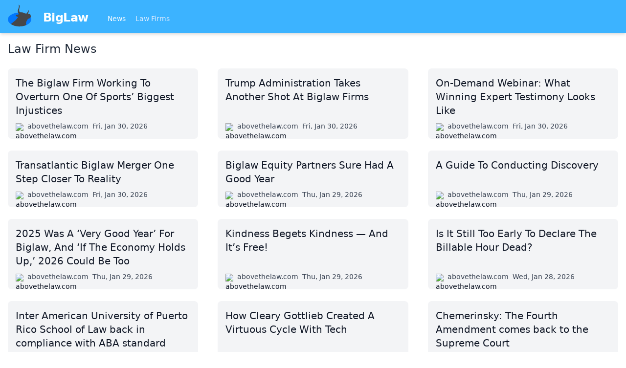

--- FILE ---
content_type: text/html
request_url: https://biglaw.org/
body_size: 5150
content:
<!DOCTYPE html> <html lang=en> <head> <meta charset=utf-8> <meta content="width=device-width,initial-scale=1" name=viewport> <meta content=#3cb3ff name=theme-color> <base href="/"> <link href=styles.css?1 rel=stylesheet> <link href=manifest.webmanifest rel=manifest crossorigin=use-credentials> <link href=favicon.png rel=icon type=image/png> <link rel="stylesheet" href="client/client-d64c2544.css"> <title>Law firm news and more | BigLaw</title><script async src="https://www.googletagmanager.com/gtag/js?id=UA-59494-8" data-svelte="svelte-xnrm9z"></script> </head> <body class=text-gray-900> <div id=sapper>




<div class="fixed top-0 z-20 w-full shadow-md bg-brand-200 lg:relative"><nav class="container flex flex-wrap items-center justify-between px-4 pt-2 pb-1 mx-auto"><a href="." class="flex items-center flex-shrink-0 mr-10"><img src="biglaw.svg" alt="BigLaw" class="w-12 h-12 mb-2 mr-6">
      <span class="text-2xl font-semibold tracking-tight text-white">BigLaw
      </span></a>
    <div class="flex items-center flex-grow"><div class="flex-grow mt-1 text-sm"><a href="." rel="prefetch" class="inline-block mr-4 text-blue-100 hover:text-white svelte-1kbxgvo" aria-current="page">News
        </a>
        <a href="lawfirms" rel="prefetch" class="inline-block mr-4 text-blue-100 hover:text-white svelte-1kbxgvo">Law Firms
        </a></div></div></nav></div>



<div class="relative z-10 min-h-screen pt-16 text-lg bg-white shadow lg:text-base lg:pt-0"><main class="container p-4 mx-auto">

<h1 class="mb-4 text-2xl font-medium text-gray-800">Law Firm News</h1>

<div class="grid grid-cols-1 my-6 gap-x-10 gap-y-6 lg:grid-cols-2 xl:grid-cols-3"><a href="https://abovethelaw.com/2026/01/the-biglaw-firm-working-to-overturn-one-of-sports-biggest-injustices/" class="flex flex-col justify-between p-4 transition bg-gray-100 rounded-lg group hover:bg-gray-50" style="page-break-inside: avoid"><span class="block text-xl group-hover:underline">The Biglaw Firm Working To Overturn One Of Sports’ Biggest Injustices</span>
  <span class="flex mt-2 space-x-2 text-sm"><span class="flex-none block w-4 h-4 mt-1"><img src="https://s2.googleusercontent.com/s2/favicons?domain=abovethelaw.com" alt="abovethelaw.com" class="w-4 h-4"></span>
    <span class="ml-1 text-gray-700">abovethelaw.com</span>
    <span class="text-gray-700">Fri, Jan 30, 2026</span></span></a><a href="https://abovethelaw.com/2026/01/trump-administration-takes-another-shot-at-biglaw-firms/" class="flex flex-col justify-between p-4 transition bg-gray-100 rounded-lg group hover:bg-gray-50" style="page-break-inside: avoid"><span class="block text-xl group-hover:underline">Trump Administration Takes Another Shot At Biglaw Firms</span>
  <span class="flex mt-2 space-x-2 text-sm"><span class="flex-none block w-4 h-4 mt-1"><img src="https://s2.googleusercontent.com/s2/favicons?domain=abovethelaw.com" alt="abovethelaw.com" class="w-4 h-4"></span>
    <span class="ml-1 text-gray-700">abovethelaw.com</span>
    <span class="text-gray-700">Fri, Jan 30, 2026</span></span></a><a href="https://abovethelaw.com/2026/01/on-demand-webinar-what-winning-expert-testimony-looks-like/" class="flex flex-col justify-between p-4 transition bg-gray-100 rounded-lg group hover:bg-gray-50" style="page-break-inside: avoid"><span class="block text-xl group-hover:underline">On-Demand Webinar: What Winning Expert Testimony Looks Like</span>
  <span class="flex mt-2 space-x-2 text-sm"><span class="flex-none block w-4 h-4 mt-1"><img src="https://s2.googleusercontent.com/s2/favicons?domain=abovethelaw.com" alt="abovethelaw.com" class="w-4 h-4"></span>
    <span class="ml-1 text-gray-700">abovethelaw.com</span>
    <span class="text-gray-700">Fri, Jan 30, 2026</span></span></a><a href="https://abovethelaw.com/2026/01/transatlantic-biglaw-merger-one-step-closer-to-reality/" class="flex flex-col justify-between p-4 transition bg-gray-100 rounded-lg group hover:bg-gray-50" style="page-break-inside: avoid"><span class="block text-xl group-hover:underline">Transatlantic Biglaw Merger One Step Closer To Reality</span>
  <span class="flex mt-2 space-x-2 text-sm"><span class="flex-none block w-4 h-4 mt-1"><img src="https://s2.googleusercontent.com/s2/favicons?domain=abovethelaw.com" alt="abovethelaw.com" class="w-4 h-4"></span>
    <span class="ml-1 text-gray-700">abovethelaw.com</span>
    <span class="text-gray-700">Fri, Jan 30, 2026</span></span></a><a href="https://abovethelaw.com/2026/01/another-strong-year-for-biglaws-revenue/" class="flex flex-col justify-between p-4 transition bg-gray-100 rounded-lg group hover:bg-gray-50" style="page-break-inside: avoid"><span class="block text-xl group-hover:underline">Biglaw Equity Partners Sure Had A Good Year</span>
  <span class="flex mt-2 space-x-2 text-sm"><span class="flex-none block w-4 h-4 mt-1"><img src="https://s2.googleusercontent.com/s2/favicons?domain=abovethelaw.com" alt="abovethelaw.com" class="w-4 h-4"></span>
    <span class="ml-1 text-gray-700">abovethelaw.com</span>
    <span class="text-gray-700">Thu, Jan 29, 2026</span></span></a><a href="https://abovethelaw.com/2026/01/a-guide-to-conducting-discovery/" class="flex flex-col justify-between p-4 transition bg-gray-100 rounded-lg group hover:bg-gray-50" style="page-break-inside: avoid"><span class="block text-xl group-hover:underline">A Guide To Conducting Discovery</span>
  <span class="flex mt-2 space-x-2 text-sm"><span class="flex-none block w-4 h-4 mt-1"><img src="https://s2.googleusercontent.com/s2/favicons?domain=abovethelaw.com" alt="abovethelaw.com" class="w-4 h-4"></span>
    <span class="ml-1 text-gray-700">abovethelaw.com</span>
    <span class="text-gray-700">Thu, Jan 29, 2026</span></span></a><a href="https://abovethelaw.com/2026/01/2025-was-a-very-good-year-for-biglaw-and-if-the-economy-holds-up-2026-could-be-too/" class="flex flex-col justify-between p-4 transition bg-gray-100 rounded-lg group hover:bg-gray-50" style="page-break-inside: avoid"><span class="block text-xl group-hover:underline">2025 Was A ‘Very Good Year’ For Biglaw, And ‘If The Economy Holds Up,’ 2026 Could Be Too</span>
  <span class="flex mt-2 space-x-2 text-sm"><span class="flex-none block w-4 h-4 mt-1"><img src="https://s2.googleusercontent.com/s2/favicons?domain=abovethelaw.com" alt="abovethelaw.com" class="w-4 h-4"></span>
    <span class="ml-1 text-gray-700">abovethelaw.com</span>
    <span class="text-gray-700">Thu, Jan 29, 2026</span></span></a><a href="https://abovethelaw.com/2026/01/kindness-begets-kindness-and-its-free/" class="flex flex-col justify-between p-4 transition bg-gray-100 rounded-lg group hover:bg-gray-50" style="page-break-inside: avoid"><span class="block text-xl group-hover:underline">Kindness Begets Kindness — And It’s Free!</span>
  <span class="flex mt-2 space-x-2 text-sm"><span class="flex-none block w-4 h-4 mt-1"><img src="https://s2.googleusercontent.com/s2/favicons?domain=abovethelaw.com" alt="abovethelaw.com" class="w-4 h-4"></span>
    <span class="ml-1 text-gray-700">abovethelaw.com</span>
    <span class="text-gray-700">Thu, Jan 29, 2026</span></span></a><a href="https://abovethelaw.com/2026/01/is-it-still-too-early-to-declare-the-billable-hour-dead/" class="flex flex-col justify-between p-4 transition bg-gray-100 rounded-lg group hover:bg-gray-50" style="page-break-inside: avoid"><span class="block text-xl group-hover:underline">Is It Still Too Early To Declare The Billable Hour Dead?</span>
  <span class="flex mt-2 space-x-2 text-sm"><span class="flex-none block w-4 h-4 mt-1"><img src="https://s2.googleusercontent.com/s2/favicons?domain=abovethelaw.com" alt="abovethelaw.com" class="w-4 h-4"></span>
    <span class="ml-1 text-gray-700">abovethelaw.com</span>
    <span class="text-gray-700">Wed, Jan 28, 2026</span></span></a><a href="https://www.abajournal.com/web/article/inter-american-of-puerto-rico-law-back-in-compliance-with-aba-standard/" class="flex flex-col justify-between p-4 transition bg-gray-100 rounded-lg group hover:bg-gray-50" style="page-break-inside: avoid"><span class="block text-xl group-hover:underline">Inter American University of Puerto Rico School of Law back in compliance with ABA standard</span>
  <span class="flex mt-2 space-x-2 text-sm"><span class="flex-none block w-4 h-4 mt-1"><img src="https://s2.googleusercontent.com/s2/favicons?domain=abajournal.com" alt="abajournal.com" class="w-4 h-4"></span>
    <span class="ml-1 text-gray-700">abajournal.com</span>
    <span class="text-gray-700">Wed, Jan 28, 2026</span></span></a><a href="https://abovethelaw.com/2026/01/how-cleary-gottlieb-created-a-virtuous-cycle-with-tech/" class="flex flex-col justify-between p-4 transition bg-gray-100 rounded-lg group hover:bg-gray-50" style="page-break-inside: avoid"><span class="block text-xl group-hover:underline">How Cleary Gottlieb Created A Virtuous Cycle With Tech</span>
  <span class="flex mt-2 space-x-2 text-sm"><span class="flex-none block w-4 h-4 mt-1"><img src="https://s2.googleusercontent.com/s2/favicons?domain=abovethelaw.com" alt="abovethelaw.com" class="w-4 h-4"></span>
    <span class="ml-1 text-gray-700">abovethelaw.com</span>
    <span class="text-gray-700">Wed, Jan 28, 2026</span></span></a><a href="https://www.abajournal.com/columns/article/chemerinsky-the-fourth-amendment-comes-back-to-the-supreme-court/" class="flex flex-col justify-between p-4 transition bg-gray-100 rounded-lg group hover:bg-gray-50" style="page-break-inside: avoid"><span class="block text-xl group-hover:underline">Chemerinsky: The Fourth Amendment comes back to the Supreme Court</span>
  <span class="flex mt-2 space-x-2 text-sm"><span class="flex-none block w-4 h-4 mt-1"><img src="https://s2.googleusercontent.com/s2/favicons?domain=abajournal.com" alt="abajournal.com" class="w-4 h-4"></span>
    <span class="ml-1 text-gray-700">abajournal.com</span>
    <span class="text-gray-700">Wed, Jan 28, 2026</span></span></a><a href="https://www.abajournal.com/news/article/illinois-supreme-court-reverses-reinstatement-of-retired-judge/" class="flex flex-col justify-between p-4 transition bg-gray-100 rounded-lg group hover:bg-gray-50" style="page-break-inside: avoid"><span class="block text-xl group-hover:underline">Reinstatement of retired judge reversed by state supreme court</span>
  <span class="flex mt-2 space-x-2 text-sm"><span class="flex-none block w-4 h-4 mt-1"><img src="https://s2.googleusercontent.com/s2/favicons?domain=abajournal.com" alt="abajournal.com" class="w-4 h-4"></span>
    <span class="ml-1 text-gray-700">abajournal.com</span>
    <span class="text-gray-700">Wed, Jan 28, 2026</span></span></a><a href="https://abovethelaw.com/2026/01/the-end-of-an-era-stroock-dissolves-after-nearly-150-years/" class="flex flex-col justify-between p-4 transition bg-gray-100 rounded-lg group hover:bg-gray-50" style="page-break-inside: avoid"><span class="block text-xl group-hover:underline">The End Of An Era: Stroock Dissolves After Nearly 150 Years</span>
  <span class="flex mt-2 space-x-2 text-sm"><span class="flex-none block w-4 h-4 mt-1"><img src="https://s2.googleusercontent.com/s2/favicons?domain=abovethelaw.com" alt="abovethelaw.com" class="w-4 h-4"></span>
    <span class="ml-1 text-gray-700">abovethelaw.com</span>
    <span class="text-gray-700">Wed, Jan 28, 2026</span></span></a><a href="https://www.abajournal.com/news/article/pa-mass-tort-lawyer-suspended-3-years-for-lying-to-clients/" class="flex flex-col justify-between p-4 transition bg-gray-100 rounded-lg group hover:bg-gray-50" style="page-break-inside: avoid"><span class="block text-xl group-hover:underline">Mass tort lawyer suspended for 3 years for lying to clients</span>
  <span class="flex mt-2 space-x-2 text-sm"><span class="flex-none block w-4 h-4 mt-1"><img src="https://s2.googleusercontent.com/s2/favicons?domain=abajournal.com" alt="abajournal.com" class="w-4 h-4"></span>
    <span class="ml-1 text-gray-700">abajournal.com</span>
    <span class="text-gray-700">Wed, Jan 28, 2026</span></span></a><a href="https://www.abajournal.com/news/article/law-firms-in-minneapolis-are-helping-lawyers-staff-navigate-unrest/" class="flex flex-col justify-between p-4 transition bg-gray-100 rounded-lg group hover:bg-gray-50" style="page-break-inside: avoid"><span class="block text-xl group-hover:underline">Law firms in Minneapolis are helping lawyers, staff navigate unrest</span>
  <span class="flex mt-2 space-x-2 text-sm"><span class="flex-none block w-4 h-4 mt-1"><img src="https://s2.googleusercontent.com/s2/favicons?domain=abajournal.com" alt="abajournal.com" class="w-4 h-4"></span>
    <span class="ml-1 text-gray-700">abajournal.com</span>
    <span class="text-gray-700">Wed, Jan 28, 2026</span></span></a><a href="https://www.abajournal.com/news/article/michigan-federal-judge-faces-trial-on-charges-of-being-super-drunk-while-driving/" class="flex flex-col justify-between p-4 transition bg-gray-100 rounded-lg group hover:bg-gray-50" style="page-break-inside: avoid"><span class="block text-xl group-hover:underline">Federal judge faces trial on charges of being ‘super drunk’ while driving</span>
  <span class="flex mt-2 space-x-2 text-sm"><span class="flex-none block w-4 h-4 mt-1"><img src="https://s2.googleusercontent.com/s2/favicons?domain=abajournal.com" alt="abajournal.com" class="w-4 h-4"></span>
    <span class="ml-1 text-gray-700">abajournal.com</span>
    <span class="text-gray-700">Wed, Jan 28, 2026</span></span></a><a href="https://abovethelaw.com/2026/01/from-comeback-kid-to-rainmaker-why-2026-can-be-your-best/" class="flex flex-col justify-between p-4 transition bg-gray-100 rounded-lg group hover:bg-gray-50" style="page-break-inside: avoid"><span class="block text-xl group-hover:underline">From Comeback Kid To Rainmaker: Why 2026 Can Be Your Best</span>
  <span class="flex mt-2 space-x-2 text-sm"><span class="flex-none block w-4 h-4 mt-1"><img src="https://s2.googleusercontent.com/s2/favicons?domain=abovethelaw.com" alt="abovethelaw.com" class="w-4 h-4"></span>
    <span class="ml-1 text-gray-700">abovethelaw.com</span>
    <span class="text-gray-700">Tue, Jan 27, 2026</span></span></a><a href="https://abovethelaw.com/2026/01/advice-from-marty-supreme-getting-a-handle-on-a-fast-growing-nonlegal-career-path-and-paris-checking-in/" class="flex flex-col justify-between p-4 transition bg-gray-100 rounded-lg group hover:bg-gray-50" style="page-break-inside: avoid"><span class="block text-xl group-hover:underline">Advice From ‘Marty Supreme,’ Getting A Handle On A Fast-Growing Nonlegal Career Path, And Paris Checking In</span>
  <span class="flex mt-2 space-x-2 text-sm"><span class="flex-none block w-4 h-4 mt-1"><img src="https://s2.googleusercontent.com/s2/favicons?domain=abovethelaw.com" alt="abovethelaw.com" class="w-4 h-4"></span>
    <span class="ml-1 text-gray-700">abovethelaw.com</span>
    <span class="text-gray-700">Tue, Jan 27, 2026</span></span></a><a href="https://www.abajournal.com/news/article/wild-goose-case-michigan-appeals-court-says-victims-of-wild-animal-attacks-can-sue-property-owners/" class="flex flex-col justify-between p-4 transition bg-gray-100 rounded-lg group hover:bg-gray-50" style="page-break-inside: avoid"><span class="block text-xl group-hover:underline">Wild Goose Case: Victims of wild animal attacks can sue property owners, appeals court says</span>
  <span class="flex mt-2 space-x-2 text-sm"><span class="flex-none block w-4 h-4 mt-1"><img src="https://s2.googleusercontent.com/s2/favicons?domain=abajournal.com" alt="abajournal.com" class="w-4 h-4"></span>
    <span class="ml-1 text-gray-700">abajournal.com</span>
    <span class="text-gray-700">Tue, Jan 27, 2026</span></span></a><a href="https://abovethelaw.com/2026/01/meet-the-elite-biglaw-partners-who-bill-4000-per-hour/" class="flex flex-col justify-between p-4 transition bg-gray-100 rounded-lg group hover:bg-gray-50" style="page-break-inside: avoid"><span class="block text-xl group-hover:underline">Meet The Elite Biglaw Partners Who Bill $4,000 Per Hour</span>
  <span class="flex mt-2 space-x-2 text-sm"><span class="flex-none block w-4 h-4 mt-1"><img src="https://s2.googleusercontent.com/s2/favicons?domain=abovethelaw.com" alt="abovethelaw.com" class="w-4 h-4"></span>
    <span class="ml-1 text-gray-700">abovethelaw.com</span>
    <span class="text-gray-700">Tue, Jan 27, 2026</span></span></a><a href="https://www.abajournal.com/news/article/firms-may-need-to-embrace-changes-in-billing-methods-to-succeed-report-says/" class="flex flex-col justify-between p-4 transition bg-gray-100 rounded-lg group hover:bg-gray-50" style="page-break-inside: avoid"><span class="block text-xl group-hover:underline">Firms may have to embrace changes in billing methods to succeed, new report says</span>
  <span class="flex mt-2 space-x-2 text-sm"><span class="flex-none block w-4 h-4 mt-1"><img src="https://s2.googleusercontent.com/s2/favicons?domain=abajournal.com" alt="abajournal.com" class="w-4 h-4"></span>
    <span class="ml-1 text-gray-700">abajournal.com</span>
    <span class="text-gray-700">Tue, Jan 27, 2026</span></span></a><a href="https://www.abajournal.com/columns/article/should-the-bottom-line-be-up-front-only-with-context-says-bryan-garner/" class="flex flex-col justify-between p-4 transition bg-gray-100 rounded-lg group hover:bg-gray-50" style="page-break-inside: avoid"><span class="block text-xl group-hover:underline">Should the bottom line be up front? Only with context, Bryan Garner says</span>
  <span class="flex mt-2 space-x-2 text-sm"><span class="flex-none block w-4 h-4 mt-1"><img src="https://s2.googleusercontent.com/s2/favicons?domain=abajournal.com" alt="abajournal.com" class="w-4 h-4"></span>
    <span class="ml-1 text-gray-700">abajournal.com</span>
    <span class="text-gray-700">Tue, Jan 27, 2026</span></span></a><a href="https://abovethelaw.com/2026/01/why-firms-cant-afford-to-ignore-working-parents/" class="flex flex-col justify-between p-4 transition bg-gray-100 rounded-lg group hover:bg-gray-50" style="page-break-inside: avoid"><span class="block text-xl group-hover:underline">Why Firms Can’t Afford To Ignore Working Parents</span>
  <span class="flex mt-2 space-x-2 text-sm"><span class="flex-none block w-4 h-4 mt-1"><img src="https://s2.googleusercontent.com/s2/favicons?domain=abovethelaw.com" alt="abovethelaw.com" class="w-4 h-4"></span>
    <span class="ml-1 text-gray-700">abovethelaw.com</span>
    <span class="text-gray-700">Tue, Jan 27, 2026</span></span></a><a href="https://www.abajournal.com/news/article/faking-it-scammers-solicit-gift-card-purchases-posing-as-district-attorney/" class="flex flex-col justify-between p-4 transition bg-gray-100 rounded-lg group hover:bg-gray-50" style="page-break-inside: avoid"><span class="block text-xl group-hover:underline">Scammers solicit gift card purchases posing as district attorney</span>
  <span class="flex mt-2 space-x-2 text-sm"><span class="flex-none block w-4 h-4 mt-1"><img src="https://s2.googleusercontent.com/s2/favicons?domain=abajournal.com" alt="abajournal.com" class="w-4 h-4"></span>
    <span class="ml-1 text-gray-700">abajournal.com</span>
    <span class="text-gray-700">Tue, Jan 27, 2026</span></span></a><a href="https://www.abajournal.com/news/article/rule-of-law-voting-rights-and-free-speech-lead-agenda-at-aba-2026-midyear-meeting/" class="flex flex-col justify-between p-4 transition bg-gray-100 rounded-lg group hover:bg-gray-50" style="page-break-inside: avoid"><span class="block text-xl group-hover:underline">Rule of law, voting rights and free speech lead agenda at ABA 2026 Midyear Meeting</span>
  <span class="flex mt-2 space-x-2 text-sm"><span class="flex-none block w-4 h-4 mt-1"><img src="https://s2.googleusercontent.com/s2/favicons?domain=abajournal.com" alt="abajournal.com" class="w-4 h-4"></span>
    <span class="ml-1 text-gray-700">abajournal.com</span>
    <span class="text-gray-700">Tue, Jan 27, 2026</span></span></a><a href="https://www.abajournal.com/news/article/florida-bar-appealing-discipline-report-for-lawyer-who-sued-desantis/" class="flex flex-col justify-between p-4 transition bg-gray-100 rounded-lg group hover:bg-gray-50" style="page-break-inside: avoid"><span class="block text-xl group-hover:underline">Florida Bar appeals discipline report for lawyer who sued Gov. DeSantis</span>
  <span class="flex mt-2 space-x-2 text-sm"><span class="flex-none block w-4 h-4 mt-1"><img src="https://s2.googleusercontent.com/s2/favicons?domain=abajournal.com" alt="abajournal.com" class="w-4 h-4"></span>
    <span class="ml-1 text-gray-700">abajournal.com</span>
    <span class="text-gray-700">Tue, Jan 27, 2026</span></span></a><a href="https://www.abajournal.com/columns/article/the-importance-of-operational-intelligence-in-todays-ai-enabled-corporate-legal-department/" class="flex flex-col justify-between p-4 transition bg-gray-100 rounded-lg group hover:bg-gray-50" style="page-break-inside: avoid"><span class="block text-xl group-hover:underline">How important is operational intelligence in today’s AI-enabled corporate legal department?</span>
  <span class="flex mt-2 space-x-2 text-sm"><span class="flex-none block w-4 h-4 mt-1"><img src="https://s2.googleusercontent.com/s2/favicons?domain=abajournal.com" alt="abajournal.com" class="w-4 h-4"></span>
    <span class="ml-1 text-gray-700">abajournal.com</span>
    <span class="text-gray-700">Tue, Jan 27, 2026</span></span></a><a href="https://abovethelaw.com/2026/01/politics-is-a-crapshoot-and-biglaw-lobbyists-are-raking-it-in/" class="flex flex-col justify-between p-4 transition bg-gray-100 rounded-lg group hover:bg-gray-50" style="page-break-inside: avoid"><span class="block text-xl group-hover:underline">Politics Is A Crapshoot And Biglaw Lobbyists Are Raking It In</span>
  <span class="flex mt-2 space-x-2 text-sm"><span class="flex-none block w-4 h-4 mt-1"><img src="https://s2.googleusercontent.com/s2/favicons?domain=abovethelaw.com" alt="abovethelaw.com" class="w-4 h-4"></span>
    <span class="ml-1 text-gray-700">abovethelaw.com</span>
    <span class="text-gray-700">Mon, Jan 26, 2026</span></span></a><a href="https://abovethelaw.com/2026/01/theres-no-vaccine-for-partner-departures-from-cravath-other-elite-biglaw-firms/" class="flex flex-col justify-between p-4 transition bg-gray-100 rounded-lg group hover:bg-gray-50" style="page-break-inside: avoid"><span class="block text-xl group-hover:underline">There’s ‘No Vaccine’ For Partner Departures From Cravath, Other Elite Biglaw Firms</span>
  <span class="flex mt-2 space-x-2 text-sm"><span class="flex-none block w-4 h-4 mt-1"><img src="https://s2.googleusercontent.com/s2/favicons?domain=abovethelaw.com" alt="abovethelaw.com" class="w-4 h-4"></span>
    <span class="ml-1 text-gray-700">abovethelaw.com</span>
    <span class="text-gray-700">Mon, Jan 26, 2026</span></span></a></div>

<div class="flex items-center justify-between px-4 py-3 bg-gray-100 border-t border-gray-200 rounded-b-lg shadow-sm"><span></span>
    <span>Page 1/917</span>
    <div class="inline-flex"><a href="/?page=2" class="px-4 py-2 font-bold text-white bg-blue-500 rounded-sm hover:bg-blue-600" rel="next prefetch">Next
        </a>
        <a href="/?page=917" class="py-2 pl-4 text-blue-600 bg-transparent hover:text-blue-800">917</a></div></div></main></div>

<div class="sticky bottom-0 bg-gray-300"><div class="container flex justify-between p-4 mx-auto text-sm"><div class="flex flex-wrap"><a href="/impressum" class="w-full py-2 mr-4 underline lg:w-auto hover:no-underline">Impressum (German)
      </a>
      <a href="https://www.facebook.com/pages/biglaworg/166076393406105" rel="noopener" target="_blank" class="w-full py-2 mr-4 underline lg:w-auto hover:no-underline">BigLaw on Facebook
      </a>
      <a href="https://www.twitter.com/biglawnews" rel="noopener" target="_blank" class="w-full py-2 mr-4 underline lg:w-auto hover:no-underline">Follow us on Twitter
      </a>
      <a href="https://mim-guide.com/" rel="noopener" target="_blank" class="w-full py-2 mr-4 underline lg:w-auto hover:no-underline">Masters in Management (MiM) Programs Worldwide
      </a></div>
    <div><button class="py-2 mr-4 underline hover:no-underline">top
      </button></div></div></div></div> <script>__SAPPER__={baseUrl:"",preloaded:[void 0,(function(a,b){return {articles:[{"@id":"\u002Farticles\u002F32555","@type":a,id:32555,title:"The Biglaw Firm Working To Overturn One Of Sports’ Biggest Injustices",publishedAt:"2026-01-30T22:44:00+01:00",url:"https:\u002F\u002Fabovethelaw.com\u002F2026\u002F01\u002Fthe-biglaw-firm-working-to-overturn-one-of-sports-biggest-injustices\u002F"},{"@id":"\u002Farticles\u002F32554","@type":a,id:32554,title:"Trump Administration Takes Another Shot At Biglaw Firms",publishedAt:"2026-01-30T20:30:36+01:00",url:"https:\u002F\u002Fabovethelaw.com\u002F2026\u002F01\u002Ftrump-administration-takes-another-shot-at-biglaw-firms\u002F"},{"@id":"\u002Farticles\u002F32553","@type":a,id:32553,title:"On-Demand Webinar: What Winning Expert Testimony Looks Like",publishedAt:"2026-01-30T18:17:00+01:00",url:"https:\u002F\u002Fabovethelaw.com\u002F2026\u002F01\u002Fon-demand-webinar-what-winning-expert-testimony-looks-like\u002F"},{"@id":"\u002Farticles\u002F32552","@type":a,id:32552,title:"Transatlantic Biglaw Merger One Step Closer To Reality",publishedAt:"2026-01-30T15:49:00+01:00",url:"https:\u002F\u002Fabovethelaw.com\u002F2026\u002F01\u002Ftransatlantic-biglaw-merger-one-step-closer-to-reality\u002F"},{"@id":"\u002Farticles\u002F32551","@type":a,id:32551,title:"Biglaw Equity Partners Sure Had A Good Year",publishedAt:"2026-01-30T00:01:00+01:00",url:"https:\u002F\u002Fabovethelaw.com\u002F2026\u002F01\u002Fanother-strong-year-for-biglaws-revenue\u002F"},{"@id":"\u002Farticles\u002F32550","@type":a,id:32550,title:"A Guide To Conducting Discovery",publishedAt:"2026-01-29T22:15:00+01:00",url:"https:\u002F\u002Fabovethelaw.com\u002F2026\u002F01\u002Fa-guide-to-conducting-discovery\u002F"},{"@id":"\u002Farticles\u002F32549","@type":a,id:32549,title:"2025 Was A ‘Very Good Year’ For Biglaw, And ‘If The Economy Holds Up,’ 2026 Could Be Too",publishedAt:"2026-01-29T20:12:00+01:00",url:"https:\u002F\u002Fabovethelaw.com\u002F2026\u002F01\u002F2025-was-a-very-good-year-for-biglaw-and-if-the-economy-holds-up-2026-could-be-too\u002F"},{"@id":"\u002Farticles\u002F32548","@type":a,id:32548,title:"Kindness Begets Kindness — And It’s Free!",publishedAt:"2026-01-29T18:03:00+01:00",url:"https:\u002F\u002Fabovethelaw.com\u002F2026\u002F01\u002Fkindness-begets-kindness-and-its-free\u002F"},{"@id":"\u002Farticles\u002F32522","@type":a,id:32522,title:"Is It Still Too Early To Declare The Billable Hour Dead?",publishedAt:"2026-01-29T00:00:00+01:00",url:"https:\u002F\u002Fabovethelaw.com\u002F2026\u002F01\u002Fis-it-still-too-early-to-declare-the-billable-hour-dead\u002F"},{"@id":"\u002Farticles\u002F32523","@type":a,id:32523,title:"Inter American University of Puerto Rico School of Law back in compliance with ABA standard",publishedAt:"2026-01-28T19:49:00+01:00",url:"https:\u002F\u002Fwww.abajournal.com\u002Fweb\u002Farticle\u002Finter-american-of-puerto-rico-law-back-in-compliance-with-aba-standard\u002F"},{"@id":"\u002Farticles\u002F32520","@type":a,id:32520,title:"How Cleary Gottlieb Created A Virtuous Cycle With Tech",publishedAt:"2026-01-28T18:33:04+01:00",url:"https:\u002F\u002Fabovethelaw.com\u002F2026\u002F01\u002Fhow-cleary-gottlieb-created-a-virtuous-cycle-with-tech\u002F"},{"@id":"\u002Farticles\u002F32524","@type":a,id:32524,title:"Chemerinsky: The Fourth Amendment comes back to the Supreme Court",publishedAt:"2026-01-28T18:33:00+01:00",url:"https:\u002F\u002Fwww.abajournal.com\u002Fcolumns\u002Farticle\u002Fchemerinsky-the-fourth-amendment-comes-back-to-the-supreme-court\u002F"},{"@id":"\u002Farticles\u002F32525","@type":a,id:32525,title:"Reinstatement of retired judge reversed by state supreme court",publishedAt:"2026-01-28T18:24:00+01:00",url:"https:\u002F\u002Fwww.abajournal.com\u002Fnews\u002Farticle\u002Fillinois-supreme-court-reverses-reinstatement-of-retired-judge\u002F"},{"@id":"\u002Farticles\u002F32521","@type":a,id:32521,title:"The End Of An Era: Stroock Dissolves After Nearly 150 Years",publishedAt:"2026-01-28T17:49:18+01:00",url:"https:\u002F\u002Fabovethelaw.com\u002F2026\u002F01\u002Fthe-end-of-an-era-stroock-dissolves-after-nearly-150-years\u002F"},{"@id":"\u002Farticles\u002F32526","@type":a,id:32526,title:"Mass tort lawyer suspended for 3 years for lying to clients",publishedAt:"2026-01-28T17:39:00+01:00",url:"https:\u002F\u002Fwww.abajournal.com\u002Fnews\u002Farticle\u002Fpa-mass-tort-lawyer-suspended-3-years-for-lying-to-clients\u002F"},{"@id":"\u002Farticles\u002F32527","@type":a,id:32527,title:"Law firms in Minneapolis are helping lawyers, staff navigate unrest",publishedAt:"2026-01-28T16:42:00+01:00",url:"https:\u002F\u002Fwww.abajournal.com\u002Fnews\u002Farticle\u002Flaw-firms-in-minneapolis-are-helping-lawyers-staff-navigate-unrest\u002F"},{"@id":"\u002Farticles\u002F32528","@type":a,id:32528,title:"Federal judge faces trial on charges of being ‘super drunk’ while driving",publishedAt:"2026-01-28T16:20:00+01:00",url:"https:\u002F\u002Fwww.abajournal.com\u002Fnews\u002Farticle\u002Fmichigan-federal-judge-faces-trial-on-charges-of-being-super-drunk-while-driving\u002F"},{"@id":"\u002Farticles\u002F32519","@type":a,id:32519,title:"From Comeback Kid To Rainmaker: Why 2026 Can Be Your Best",publishedAt:"2026-01-27T22:18:00+01:00",url:"https:\u002F\u002Fabovethelaw.com\u002F2026\u002F01\u002Ffrom-comeback-kid-to-rainmaker-why-2026-can-be-your-best\u002F"},{"@id":"\u002Farticles\u002F32518","@type":a,id:32518,title:"Advice From ‘Marty Supreme,’ Getting A Handle On A Fast-Growing Nonlegal Career Path, And Paris Checking In",publishedAt:"2026-01-27T21:33:00+01:00",url:"https:\u002F\u002Fabovethelaw.com\u002F2026\u002F01\u002Fadvice-from-marty-supreme-getting-a-handle-on-a-fast-growing-nonlegal-career-path-and-paris-checking-in\u002F"},{"@id":"\u002Farticles\u002F32529","@type":a,id:32529,title:"Wild Goose Case: Victims of wild animal attacks can sue property owners, appeals court says",publishedAt:"2026-01-27T21:10:00+01:00",url:"https:\u002F\u002Fwww.abajournal.com\u002Fnews\u002Farticle\u002Fwild-goose-case-michigan-appeals-court-says-victims-of-wild-animal-attacks-can-sue-property-owners\u002F"},{"@id":"\u002Farticles\u002F32517","@type":a,id:32517,title:"Meet The Elite Biglaw Partners Who Bill $4,000 Per Hour",publishedAt:"2026-01-27T19:57:25+01:00",url:"https:\u002F\u002Fabovethelaw.com\u002F2026\u002F01\u002Fmeet-the-elite-biglaw-partners-who-bill-4000-per-hour\u002F"},{"@id":"\u002Farticles\u002F32530","@type":a,id:32530,title:"Firms may have to embrace changes in billing methods to succeed, new report says",publishedAt:"2026-01-27T19:41:00+01:00",url:"https:\u002F\u002Fwww.abajournal.com\u002Fnews\u002Farticle\u002Ffirms-may-need-to-embrace-changes-in-billing-methods-to-succeed-report-says\u002F"},{"@id":"\u002Farticles\u002F32531","@type":a,id:32531,title:"Should the bottom line be up front? Only with context, Bryan Garner says",publishedAt:"2026-01-27T18:54:00+01:00",url:"https:\u002F\u002Fwww.abajournal.com\u002Fcolumns\u002Farticle\u002Fshould-the-bottom-line-be-up-front-only-with-context-says-bryan-garner\u002F"},{"@id":"\u002Farticles\u002F32516","@type":a,id:32516,title:"Why Firms Can’t Afford To Ignore Working Parents",publishedAt:"2026-01-27T17:49:57+01:00",url:"https:\u002F\u002Fabovethelaw.com\u002F2026\u002F01\u002Fwhy-firms-cant-afford-to-ignore-working-parents\u002F"},{"@id":"\u002Farticles\u002F32532","@type":a,id:32532,title:"Scammers solicit gift card purchases posing as district attorney",publishedAt:"2026-01-27T17:39:00+01:00",url:"https:\u002F\u002Fwww.abajournal.com\u002Fnews\u002Farticle\u002Ffaking-it-scammers-solicit-gift-card-purchases-posing-as-district-attorney\u002F"},{"@id":"\u002Farticles\u002F32533","@type":a,id:32533,title:"Rule of law, voting rights and free speech lead agenda at ABA 2026 Midyear Meeting",publishedAt:"2026-01-27T17:30:00+01:00",url:"https:\u002F\u002Fwww.abajournal.com\u002Fnews\u002Farticle\u002Frule-of-law-voting-rights-and-free-speech-lead-agenda-at-aba-2026-midyear-meeting\u002F"},{"@id":"\u002Farticles\u002F32534","@type":a,id:32534,title:"Florida Bar appeals discipline report for lawyer who sued Gov. DeSantis",publishedAt:"2026-01-27T16:36:00+01:00",url:"https:\u002F\u002Fwww.abajournal.com\u002Fnews\u002Farticle\u002Fflorida-bar-appealing-discipline-report-for-lawyer-who-sued-desantis\u002F"},{"@id":"\u002Farticles\u002F32535","@type":a,id:32535,title:"How important is operational intelligence in today’s AI-enabled corporate legal department?",publishedAt:"2026-01-27T14:28:00+01:00",url:"https:\u002F\u002Fwww.abajournal.com\u002Fcolumns\u002Farticle\u002Fthe-importance-of-operational-intelligence-in-todays-ai-enabled-corporate-legal-department\u002F"},{"@id":"\u002Farticles\u002F32515","@type":a,id:32515,title:"Politics Is A Crapshoot And Biglaw Lobbyists Are Raking It In",publishedAt:"2026-01-27T00:00:00+01:00",url:"https:\u002F\u002Fabovethelaw.com\u002F2026\u002F01\u002Fpolitics-is-a-crapshoot-and-biglaw-lobbyists-are-raking-it-in\u002F"},{"@id":"\u002Farticles\u002F32514","@type":a,id:32514,title:"There’s ‘No Vaccine’ For Partner Departures From Cravath, Other Elite Biglaw Firms",publishedAt:"2026-01-26T21:12:00+01:00",url:"https:\u002F\u002Fabovethelaw.com\u002F2026\u002F01\u002Ftheres-no-vaccine-for-partner-departures-from-cravath-other-elite-biglaw-firms\u002F"}],meta:{"@id":b,"@type":"hydra:PartialCollectionView","hydra:first":b,"hydra:last":"\u002Farticles?page=917","hydra:next":"\u002Farticles?page=2"}}}("Article","\u002Farticles?page=1"))]};(function(){try{eval("async function x(){}");var main="/client/client.69d4440e.js"}catch(e){main="/client/legacy/client.98422569.js"};var s=document.createElement("script");try{new Function("if(0)import('')")();s.src=main;s.type="module";s.crossOrigin="use-credentials";}catch(e){s.src="/client/shimport@2.0.4.js";s.setAttribute("data-main",main);}document.head.appendChild(s);}());</script> <script defer src="https://static.cloudflareinsights.com/beacon.min.js/vcd15cbe7772f49c399c6a5babf22c1241717689176015" integrity="sha512-ZpsOmlRQV6y907TI0dKBHq9Md29nnaEIPlkf84rnaERnq6zvWvPUqr2ft8M1aS28oN72PdrCzSjY4U6VaAw1EQ==" data-cf-beacon='{"version":"2024.11.0","token":"ba7bc0b85e6b409c8c9fadddfc89a1d3","r":1,"server_timing":{"name":{"cfCacheStatus":true,"cfEdge":true,"cfExtPri":true,"cfL4":true,"cfOrigin":true,"cfSpeedBrain":true},"location_startswith":null}}' crossorigin="anonymous"></script>


--- FILE ---
content_type: application/javascript
request_url: https://biglaw.org/client/index.c322f53b.js
body_size: 787
content:
import{S as t,i as e,s as a,c as s,a as r,m as n,t as l,b as o,d as i,e as c,f as m,g as f,h as $,j as g,k as p,l as h,n as u,o as d,p as w,q as j,r as b,u as x}from"./client.69d4440e.js";import{a as y,b as v}from"./helpers.2a440b1a.js";import{A as P}from"./Article.e61a1577.js";import{P as L}from"./PageTitle.9537032a.js";import{P as q}from"./Pagination.ca848b5e.js";function A(t,e,a){const s=t.slice();return s[2]=e[a],s}function F(t){let e;return{c(){e=j("Law Firm News")},l(t){e=b(t,"Law Firm News")},m(t,a){u(t,e,a)},d(t){t&&p(e)}}}function N(t){let e,a;return e=new P({props:{article:t[2]}}),{c(){s(e.$$.fragment)},l(t){r(e.$$.fragment,t)},m(t,s){n(e,t,s),a=!0},p(t,a){const s={};1&a&&(s.article=t[2]),e.$set(s)},i(t){a||(l(e.$$.fragment,t),a=!0)},o(t){o(e.$$.fragment,t),a=!1},d(t){i(e,t)}}}function k(t){let e,a,j,b,y,v;e=new L({props:{head:"Law firm news and more",$$slots:{default:[F]},$$scope:{ctx:t}}});let P=t[0],k=[];for(let e=0;e<P.length;e+=1)k[e]=N(A(t,P,e));const B=t=>o(k[t],1,1,(()=>{k[t]=null}));return y=new q({props:{meta:t[1],baseUrl:"/"}}),{c(){s(e.$$.fragment),a=c(),j=m("div");for(let t=0;t<k.length;t+=1)k[t].c();b=c(),s(y.$$.fragment),this.h()},l(t){r(e.$$.fragment,t),a=f(t),j=$(t,"DIV",{class:!0});var s=g(j);for(let t=0;t<k.length;t+=1)k[t].l(s);s.forEach(p),b=f(t),r(y.$$.fragment,t),this.h()},h(){h(j,"class","grid grid-cols-1 my-6 gap-x-10 gap-y-6 lg:grid-cols-2 xl:grid-cols-3")},m(t,s){n(e,t,s),u(t,a,s),u(t,j,s);for(let t=0;t<k.length;t+=1)k[t].m(j,null);u(t,b,s),n(y,t,s),v=!0},p(t,[a]){const s={};if(32&a&&(s.$$scope={dirty:a,ctx:t}),e.$set(s),1&a){let e;for(P=t[0],e=0;e<P.length;e+=1){const s=A(t,P,e);k[e]?(k[e].p(s,a),l(k[e],1)):(k[e]=N(s),k[e].c(),l(k[e],1),k[e].m(j,null))}for(x(),e=P.length;e<k.length;e+=1)B(e);d()}const r={};2&a&&(r.meta=t[1]),y.$set(r)},i(t){if(!v){l(e.$$.fragment,t);for(let t=0;t<P.length;t+=1)l(k[t]);l(y.$$.fragment,t),v=!0}},o(t){o(e.$$.fragment,t),k=k.filter(Boolean);for(let t=0;t<k.length;t+=1)o(k[t]);o(y.$$.fragment,t),v=!1},d(t){i(e,t),t&&p(a),t&&p(j),w(k,t),t&&p(b),i(y,t)}}}function B({params:t,query:e}){const a=void 0!==e.page?e.page:1;return this.fetch(`${y}/articles?page=${a}`,v).then((t=>t.json())).then((t=>({articles:t["hydra:member"],meta:t["hydra:view"]})))}function D(t,e,a){let{articles:s}=e,{meta:r}=e;return t.$$set=t=>{"articles"in t&&a(0,s=t.articles),"meta"in t&&a(1,r=t.meta)},[s,r]}class E extends t{constructor(t){super(),e(this,t,D,k,a,{articles:0,meta:1})}}export{E as default,B as preload};
